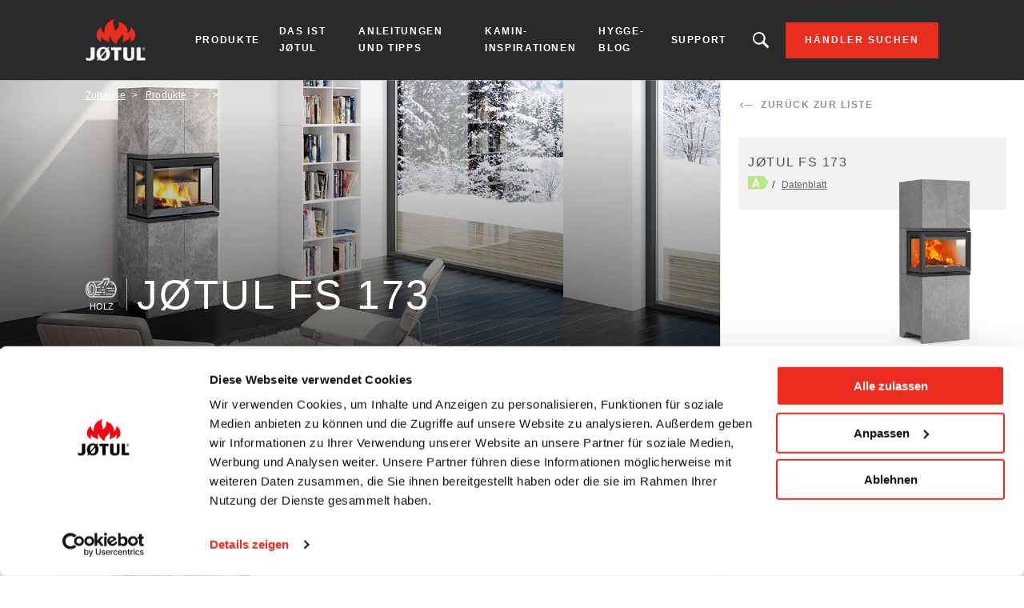

--- FILE ---
content_type: text/html; charset=UTF-8
request_url: https://www.jotul.de/produkte/holz/holzkamine/jotul-fs-173
body_size: 11873
content:
<!DOCTYPE html>
<html lang="de" dir="ltr" prefix="content: http://purl.org/rss/1.0/modules/content/  dc: http://purl.org/dc/terms/  foaf: http://xmlns.com/foaf/0.1/  og: http://ogp.me/ns#  rdfs: http://www.w3.org/2000/01/rdf-schema#  schema: http://schema.org/  sioc: http://rdfs.org/sioc/ns#  sioct: http://rdfs.org/sioc/types#  skos: http://www.w3.org/2004/02/skos/core#  xsd: http://www.w3.org/2001/XMLSchema# ">
  <head>    <script type="text/javascript">
var dataLayer = window.dataLayer = window.dataLayer || [];
dataLayer.push({"language" : "de",
"env" : "PROD",
"pageName" : "Jotul | JØTUL FS 173",
"pageBrand" : "Jotul",
"pageEnv" : "PROD",
"pageLanguage" : "de",
"pageType" : "product",
"productId" : "968",
"productName" : "JØTUL FS 173",
"productType" : "Holzkamine",
"productBrand" : "Jøtul",
"productDesign" : "Modern",
"productFuelType" : "Holz",
"productColour" : "Schwarze Farbe"});
</script><script type="text/javascript">
(function(w,d,s,l,i){
  w[l]=w[l]||[];
  w[l].push({'gtm.start':new Date().getTime(),event:'gtm.js'});
  var f=d.getElementsByTagName(s)[0];
  var j=d.createElement(s);
  var dl=l!='dataLayer'?'&l='+l:'';
  j.src='https://www.googletagmanager.com/gtm.js?id='+i+dl;
  j.type='text/javascript';
  j.async=true;
  f.parentNode.insertBefore(j,f);
})(window,document,'script','dataLayer','GTM-PD5BRPNF');
</script>  
    <meta charset="utf-8" />
<style id="gutenberg-palette">:root .has-primary-colour-color{color:#c61506}:root .has-primary-colour-background-color{background-color:#c61506}:root .has-primary-colour-light-color{color:#fee6e6}:root .has-primary-colour-light-background-color{background-color:#fee6e6}:root .has-secondary-colour-color{color:#333333}:root .has-secondary-colour-background-color{background-color:#333333}:root .has-grey-white-color{color:#fafafa}:root .has-grey-white-background-color{background-color:#fafafa}:root .has-grey-light-color{color:#e6e0e0}:root .has-grey-light-background-color{background-color:#e6e0e0}:root .has-zensoric-grey-dark-color{color:#0c1730}:root .has-zensoric-grey-dark-background-color{background-color:#0c1730}:root .has-zensoric-blue-color{color:#5c8d9e}:root .has-zensoric-blue-background-color{background-color:#5c8d9e}:root .has-zensoric-blue-light-color{color:#9dbfcb}:root .has-zensoric-blue-light-background-color{background-color:#9dbfcb}:root .has-zensoric-brown-color{color:#4c220a}:root .has-zensoric-brown-background-color{background-color:#4c220a}:root .has-zensoric-brown-light-color{color:#cf804e}:root .has-zensoric-brown-light-background-color{background-color:#cf804e}:root .has-zensoric-beig-color{color:#f6d2a9}:root .has-zensoric-beig-background-color{background-color:#f6d2a9}:root .has-zensoric-red-color{color:#72002e}:root .has-zensoric-red-background-color{background-color:#72002e}:root .has-zensoric-yellow-color{color:#fcaf3f}:root .has-zensoric-yellow-background-color{background-color:#fcaf3f}:root .has-zensoric-grey-light-color{color:#e7ecf0}:root .has-zensoric-grey-light-background-color{background-color:#e7ecf0}</style>
<style>/* @see https://github.com/aFarkas/lazysizes#broken-image-symbol */.js img.lazyload:not([src]) { visibility: hidden; }/* @see https://github.com/aFarkas/lazysizes#automatically-setting-the-sizes-attribute */.js img.lazyloaded[data-sizes=auto] { display: block; width: 100%; }</style>
<meta name="description" content="JØTUL FS 173 - Holzkamine. Specksteinkamin mit guter Sicht auf die Flammen" />
<link rel="canonical" href="https://www.jotul.de/produkte/holz/holzkamine/jotul-fs-173" />
<meta property="og:image:url" content="https://www.jotul.de/sites/deutsch/files/products/FS-173-prod-1%20%E2%80%93%20Kopi.png" />
<meta name="Generator" content="Drupal 10 (https://www.drupal.org); Commerce 2" />
<meta name="MobileOptimized" content="width" />
<meta name="HandheldFriendly" content="true" />
<meta name="viewport" content="width=device-width, initial-scale=1.0" />
<link rel="icon" href="/themes/custom/jotul_theme/favicon.ico" type="image/vnd.microsoft.icon" />
<link rel="alternate" hreflang="de" href="https://www.jotul.de/produkte/holz/holzkamine/jotul-fs-173" />

    <title>JØTUL FS 173 | Holzkamine - Modern</title>
    <link rel="stylesheet" media="all" href="/sites/deutsch/files/css/css_uBptYmXPEBgJrZbzEswnsjdi_WWH5JtSowpWSn7PYn8.css?delta=0&amp;language=de&amp;theme=jotul_theme&amp;include=eJxVjOsOgyAMhV8I5JFIhaq4YklbdL791GRL9ufky7klJpY4FaQc0s3-YT-xVDBD8XqApcUlFgxZegMaYIW3W9k6RVuwYpiJRyCvdlLZ5r-obFJ2lNiEc0_26zQm-v7d7C_3pU5PNaxhBEW3Fzw0PDrUa034AUDdRB8" />
<link rel="stylesheet" media="all" href="/sites/deutsch/files/css/css_QYcRUyxWxARt-rS_h3FTP_bHBVVwKYhFHCIdj28X8-g.css?delta=1&amp;language=de&amp;theme=jotul_theme&amp;include=eJxVjOsOgyAMhV8I5JFIhaq4YklbdL791GRL9ufky7klJpY4FaQc0s3-YT-xVDBD8XqApcUlFgxZegMaYIW3W9k6RVuwYpiJRyCvdlLZ5r-obFJ2lNiEc0_26zQm-v7d7C_3pU5PNaxhBEW3Fzw0PDrUa034AUDdRB8" />

    <script src="/core/assets/vendor/modernizr/modernizr.min.js?v=3.11.7"></script>

        
    
    
        
    
  </head>
  <body  class="theme-jotul_theme path-product"><noscript><iframe src="//www.googletagmanager.com/ns.html?id=GTM-PD5BRPNF"
 height="0" width="0" style="display:none;visibility:hidden"></iframe></noscript>
    <div id="body">
                  
        <div class="dialog-off-canvas-main-canvas" data-off-canvas-main-canvas>
    
  <header role="banner" id="header">
  <div class="header-inner">
    
        <div class="skip">
  <ul class="skip-list">
    <li class="skip-item">
      <a class="skip-cta" href="#header-nav">Go to navigation</a>
    </li>
    <li class="skip-item">
      <a class="skip-cta" href="#content">Go to content</a>
    </li>
    <li class="skip-item">
      <a class="skip-cta" href="#header-search">Go to search</a>
    </li>
  </ul>
</div>


<div class="header-main">
  <div id="logo" class="logo">
          <a href="https://www.jotul.de/" class="block-logo">
        <img src="/themes/custom/jotul_theme/logo.svg" alt="Zuhause" typeof="foaf:Image" />

      </a>
      </div>

  <div id="header-nav" class="header-nav" tabindex="-1">
    <button type="button" id="trigger-menu" class="trigger-menu"><strong>Auswahl</strong>
      <span class="trigger-menu-line">
                <i></i>
            </span>
    </button>
    <div class="header-nav-wrapper">
      
<nav role="navigation">
                    <ul class="menu">
                                            <li class="menu-item">
                    <a href="/produkte" data-drupal-link-system-path="node/5">Produkte</a>
                                                            <ul class="menu-level-2">
                                            <li class="menu-item-level-2">
                    <a href="/produkte/holz" data-drupal-link-system-path="catalog/fuel-type/17">Holzöfen</a>
                                                            <ul class="menu-level-3">
                                            <li class="menu-item-level-3">
                    <a href="/produkte/holz/kaminofen" data-drupal-link-system-path="catalog/product-type/22">Kaminöfen</a>
                                    </li>
                                            <li class="menu-item-level-3">
                    <a href="/produkte/holz/einsatze" data-drupal-link-system-path="catalog/product-type/74">Einsätze</a>
                                    </li>
                                            <li class="menu-item-level-3">
                    <a href="/produkte/holz/holzkamine" data-drupal-link-system-path="catalog/product-type/55">Holzkamine</a>
                                    </li>
                                            <li class="menu-item-level-3">
                    <a href="/produkte/holz/gartenkamine" data-drupal-link-system-path="catalog/product-type/135">Gartenkamine</a>
                                    </li>
                    </ul>
    
                                    </li>
                                            <li class="menu-item-level-2">
                    <a href="/produkte/pellet" data-drupal-link-system-path="catalog/fuel-type/146">Pelletöfen</a>
                                                            <ul class="menu-level-3">
                                            <li class="menu-item-level-3">
                    <a href="/produkte/pellet/pelletofen" data-drupal-link-system-path="catalog/product-type/32">Pelletöfen</a>
                                    </li>
                                            <li class="menu-item-level-3">
                    <a href="/produkte/pellet/pelleteinsatze" data-drupal-link-system-path="catalog/product-type/39">Pelleteinsätze</a>
                                    </li>
                                            <li class="menu-item-level-3">
                    <a href="/produkte/pellet/pelletkassetten" data-drupal-link-system-path="catalog/product-type/42">Pelletkassetten</a>
                                    </li>
                    </ul>
    
                                    </li>
                                            <li class="menu-item-level-2">
                    <a href="/zubehoer" data-drupal-link-system-path="node/11">Zubehör</a>
                                    </li>
                    </ul>
    
                                    </li>
                                            <li class="menu-item">
                    <a href="/das-ist-jotul" data-drupal-link-system-path="node/50">Das ist Jøtul</a>
                                                            <ul class="menu-level-2">
                                            <li class="menu-item-level-2">
                    <a href="/im-kampf-gegen-kaelte-seit-1853" data-drupal-link-system-path="node/2">Unsere Geschichte</a>
                                    </li>
                                            <li class="menu-item-level-2">
                    <a href="/das-ist-jotul/nachhaltigkeit" data-drupal-link-system-path="articles/161">Nachhaltigkeit</a>
                                    </li>
                                            <li class="menu-item-level-2">
                    <a href="/das-ist-jotul/norwegische-handwerkskunst-seit-1853" data-drupal-link-system-path="node/59">Norwegische Handwerkskunst</a>
                                    </li>
                                            <li class="menu-item-level-2">
                    <a href="/das-ist-jotul/nachrichten" data-drupal-link-system-path="articles/141">Nachrichten</a>
                                    </li>
                    </ul>
    
                                    </li>
                                            <li class="menu-item">
                    <a href="/anleitungen-und-tipps" data-drupal-link-system-path="node/51">Anleitungen und Tipps</a>
                                                            <ul class="menu-level-2">
                                            <li class="menu-item-level-2">
                    <a href="/anleitungen-und-tipps/tipps-zu-kaminoefen" data-drupal-link-system-path="articles/140">Tipps zu Kaminöfen</a>
                                    </li>
                                            <li class="menu-item-level-2">
                    <a href="/anleitungen-und-tipps/richtig-heizen" data-drupal-link-system-path="articles/170">Richtig heizen</a>
                                    </li>
                                            <li class="menu-item-level-2">
                    <a href="/anleitungen-und-tipps/auswahlhilfe-fuer-kaminoefen" data-drupal-link-system-path="articles/171">Auswahlhilfe für Kaminöfen</a>
                                    </li>
                                            <li class="menu-item-level-2">
                    <a href="/anleitungen-und-tipps/heizen-mit-holz" data-drupal-link-system-path="articles/172">Heizen mit Holz</a>
                                    </li>
                                            <li class="menu-item-level-2">
                    <a href="/welche-art-des-heizens-ist-am-kostenguenstigsten-elektrizitaet-oder-brennholz" data-drupal-link-system-path="node/54">Holzkostenrechner</a>
                                    </li>
                    </ul>
    
                                    </li>
                                            <li class="menu-item">
                    <a href="/kamin-inspirationen" data-drupal-link-system-path="node/52">Kamin-Inspirationen</a>
                                                            <ul class="menu-level-2">
                                            <li class="menu-item-level-2">
                    <a href="/kamin-inspirationen/berichte-von-kunden" data-drupal-link-system-path="articles/173">Berichte von Kunden</a>
                                    </li>
                                            <li class="menu-item-level-2">
                    <a href="/katalog" data-drupal-link-system-path="node/16">Katalog</a>
                                    </li>
                                            <li class="menu-item-level-2">
                    <a href="/kamin-inspirationen/produktvideos" data-drupal-link-system-path="node/53">Produktvideos</a>
                                    </li>
                    </ul>
    
                                    </li>
                                            <li class="menu-item">
                    <a href="/hygge-blog" data-drupal-link-system-path="articles/139">Hygge-Blog</a>
                                    </li>
                                            <li class="menu-item">
                    <a href="/support" data-drupal-link-system-path="node/64">Support</a>
                                                            <ul class="menu-level-2">
                                            <li class="menu-item-level-2">
                    <a href="/registrieren-sie-ihren-ofen-und-erhalten-sie-eine-25-jaehrige-garantie" data-drupal-link-system-path="node/3">25-jährige Garantie</a>
                                    </li>
                                            <li class="menu-item-level-2">
                    <a href="/produktmaengel" data-drupal-link-system-path="node/63">Produktmängel</a>
                                    </li>
                    </ul>
    
                                    </li>
                    </ul>
    
</nav>




    </div>
  </div>
  
  <div id="header-search" class="header-search" tabindex="-1">
    <button type="button" class="header-search-cta-open">Suchen Sie ein Produkt, einen Artikel?</button>
    <button type="button" class="responsive-cta-search">
      <span>Suche</span>
    </button>
    <div class="header-search-content">
      <div class="header-search-content-wrap">
        <button type="button" class="header-search-cta-close btn-close">Close</button>
        <div class="search">
          <div class="form-search">
            <form id="search-form" role="search" action="/search-results" method="get">
              <label class="" for="search-field">Suchen Sie ein Produkt, einen Artikel</label>
              <input type="search" class="input-text" id="search-field" name="search" placeholder="Suche"
                     minlength="2">
            </form>
          </div>
        </div>
      </div>
    </div>
  </div>
</div>

<div class="header-side">
  
      <a class="btn btn-site-1 find-dealer event-header-dealer" href="/finde-einen-handler">Händler suchen</a>
    <a class="event-header-dealer" href="/finde-einen-handler">
      <button type="button" class="responsive-cta-dealer">
        <strong>Händler</strong>
      </button>
    </a>
      </div>



  </div>
  </header>

  <main role="main">
    <div id="content" class="content">

      <div class="layout">
        <div class="layout-content">
              <div id="block-jotul-theme-breadcrumbs" class="block">
  
    
        <nav role="navigation" aria-labelledby="system-breadcrumb">
    <h3 id="system-breadcrumb" class="visually-hidden">Breadcrumb</h3>
    <ol>
              <li>
                      <a href="/">Zuhause</a>
                  </li>
              <li>
                      <a href="/produkte">Produkte</a>
                  </li>
              <li>
                      <a href="/produkte/holz"></a>
                  </li>
              <li>
                      <a href="/produkte/holz/holzkamine"></a>
                  </li>
          </ol>
  </nav>

  </div>


              <div data-drupal-messages-fallback class="hidden"></div>
<div id="block-jotul-theme-content" class="block">
  
    
      <div  class="has-product-sidebar has-technology-type product-single layout">
  <div class="product-single-top layout-content">
    <div class="product-single-intro">
      <div class="product-single-media bg-parallax">
        
    
        <picture>
                  <source media="all and (min-width: 1921px)" type="image/jpeg" width="1300" height="485" data-srcset="/sites/deutsch/files/2019-12/FS-173-1300x485.jpg 1x"/>
              <source media="all and (min-width: 1201px) and (max-width: 1920px)" type="image/jpeg" width="1300" height="485" data-srcset="/sites/deutsch/files/styles/desktop_product_header/public/2019-12/FS-173-1300x485.jpg?itok=jhMrNx40 1x"/>
              <source media="all and (min-width: 609px) and (max-width: 1200px)" type="image/jpeg" width="770" height="380" data-srcset="/sites/deutsch/files/styles/tablet_product_header/public/2019-12/FS-173-1300x485.jpg?itok=jRe-c8pS 1x"/>
              <source media="all and (max-width: 608px)" type="image/jpeg" width="380" height="200" data-srcset="/sites/deutsch/files/styles/mobile_product_header/public/2019-12/FS-173-1300x485.jpg?itok=F_rWP95i 1x"/>
                  <img loading="eager" alt="Jøtul FS 173, Photo" class="lazyload" data-src="/sites/deutsch/files/styles/desktop_product_header/public/2019-12/FS-173-1300x485.jpg?itok=jhMrNx40" typeof="foaf:Image" />

  </picture>





      </div>
      <div class="product-single-content">
        
    
<div class="product-single-icon">
    
    
      <img loading="lazy" alt="Wood Icon" class="lazyload" data-src="/sites/deutsch/files/2019-11/wood.svg" typeof="foaf:Image" />





    <span>
    Holz
</span>
</div>

        <h1 class="product-single-title">
            <span>
    JØTUL FS 173
</span>
                    </h1>
      </div>
    </div>
      <div class="product-single-main">
                    
                                                            <div class="product-single-section scroll-nav-elem" id="index-1">
                            <div class="product-single-desc">
                                <div class="product-single-desc-side">
                                    <div class="product-single-desc-media">
                                        
    
        <picture>
                  <source media="all and (min-width: 1921px)" type="image/png" width="1000" height="1700" data-srcset="/sites/deutsch/files/products/FS-173-prod-1%20%E2%80%93%20Kopi.png 1x"/>
              <source media="all and (min-width: 1201px) and (max-width: 1920px)" type="image/png" width="430" height="731" data-srcset="/sites/deutsch/files/styles/desktop_product_image/public/products/FS-173-prod-1%20%E2%80%93%20Kopi.png?itok=9VV2-79Q 1x"/>
              <source media="all and (min-width: 609px) and (max-width: 1200px)" type="image/png" width="210" height="357" data-srcset="/sites/deutsch/files/styles/tablet_product_image/public/products/FS-173-prod-1%20%E2%80%93%20Kopi.png?itok=faC8hrbR 1x"/>
              <source media="all and (max-width: 608px)" type="image/png" width="295" height="502" data-srcset="/sites/deutsch/files/styles/mobile_product_image/public/products/FS-173-prod-1%20%E2%80%93%20Kopi.png?itok=S2X8qzvz 1x"/>
                  <img loading="eager" class="lazyload" data-src="/sites/deutsch/files/styles/desktop_product_image/public/products/FS-173-prod-1%20%E2%80%93%20Kopi.png?itok=9VV2-79Q" typeof="foaf:Image" />

  </picture>





                                    </div>
                                    <div class="product-single-desc-cta">
                                                                                                                        <div class="product-single-desc-block">
                                            <button type='button' class="product-single-desc-trigger gallery">Galerie anzeigen</button>
                                            <div class="product-single-desc-block-content">
                                                <div class="product-single-desc-block-content-wrapper">
                                                    <button class="product-single-desc-block-close btn-close">Close</button>
                                                    <ul class="product-single-desc-gallery-content-list">
                                                    </ul>
                                                </div>
                                            </div>
                                        </div>
                                    </div>
                                </div>
                                <div class="product-single-desc-main">
                                    <h2 class="product-single-desc-title">
      <p>Specksteinkamin mit guter Sicht auf die Flammen</p>



</h2>
                                    <div class="discount-product">
                                                                            </div>
                                    <div class="product-single-desc-content">
                                                                                    <p class="product-single-desc-subtitle"><span>Beschreibung</span></p>
                                                                                            <div class="js-ellipsis has-ellipsis">
                                                    <p>
    Freistehender und stilvoller Kamin mit Speckstein. Dieser Kamin wurde in Zusammenarbeit mit dem Designer Bård Eker entworfen und hat drei Glasscheiben für eine gute Sicht auf die Flammen sowohl vorne als auch an den Seiten. Der Kamin verfügt über eine Luftspülung und eine Beschichtung auf dem Glas, die bei optimaler Verbrennung für saubereres Glas sorgt. Die Tür hat ein praktisches Schnappschloss und einen Holzfang in der Brennkammer, was das Heizen im Kamin sicher macht. Speckstein ist ein natürliches Material, das Wärme längere Zeit speichern kann. Über ein benutzerfreundliches Ventil auf der Oberseite des Kamins kann gewählt werden, ob die Wärme als Konvektionswärme an den Raum abgegeben oder im Speckstein gespeichert werden soll. Mit Zusatzausstattung ist es möglich, die Tür auf Rechtsanschlag umzurüsten.
</p>
                                                </div>
                                                <button type="button" class="read-more">Weiterlesen</button>
                                                                                                                            
      <ul><li>Wärmespeichernder Speckstein</li>
<li>Schnappschloss in der Tür für sicheres Heizen/li&gt;
</li><li>Beschichtung sorgt für saubereres Glas</li></ul>




                                                                                    <div class="product-single-size">
                                                <p class="product-single-size-title">Größe</p>
                                                <div class="product-single-size-info">
                                                    
    <p><span>Höhe: </span>1.698 mm</p><p><span>Weite: </span>574 mm</p><p><span>Tiefe: </span>530 mm</p>

                                                </div>
                                            </div>
                                                                            </div>
                                    
                                    
                                                                            <div class="product-single-variations-content">
                                            <p class="product-single-desc-subtitle"><span>Farben</span></p>
                                            <div class="product-single-variations-info">
                                                
    <div class="product-variation" 
    data-main-image="https://www.jotul.de/sites/deutsch/files/styles/desktop_product_image/public/products/FS-173-prod-1.png?itok=Wawg6rmo" 
    data-sidebar-image="https://www.jotul.de/sites/deutsch/files/styles/desktop_product_sidebar/public/products/FS-173-prod-1.png?itok=ixfEWMGV" 
                    >
    
    
    
    
<div   class="color_field__swatch color_field__swatch--circle" style="background-color: rgb(0,0,0); width: 30px; height: 30px;"></div>



<span class="product-variation-title">
    Schwarze Farbe
<span> (Ausgewählt)</span></span>


</div>


                                            </div>
                                        </div>
                                    
                                    <div class="product-single-labels-content">
                                        
    

        <div class="product-single-label">
        <div class="product-single-label-image">
    
        <picture>
                  <source media="all and (min-width: 1921px)" type="image/png" width="50" height="50" data-srcset="/sites/deutsch/files/2020-01/clean-burn_1.png 1x"/>
              <source media="all and (min-width: 1201px) and (max-width: 1920px)" type="image/png" width="50" height="50" data-srcset="/sites/deutsch/files/styles/desktop_product_label_icon/public/2020-01/clean-burn_1.png?itok=DPooHE_l 1x"/>
              <source media="all and (min-width: 609px) and (max-width: 1200px)" type="image/png" width="25" height="25" data-srcset="/sites/deutsch/files/styles/tablet_product_label_icon/public/2020-01/clean-burn_1.png?itok=GYxABFWm 1x"/>
              <source media="all and (max-width: 608px)" type="image/png" width="35" height="35" data-srcset="/sites/deutsch/files/styles/mobile_product_label_icon/public/2020-01/clean-burn_1.png?itok=IEnLSpAk 1x"/>
                  <img loading="eager" alt="Clean burn" class="lazyload" data-src="/sites/deutsch/files/styles/desktop_product_label_icon/public/2020-01/clean-burn_1.png?itok=DPooHE_l" typeof="foaf:Image" />

  </picture>




</div>
        <span class="product-single-label-title">
    Sauber verbrennen
</span>
    </div>


        <div class="product-single-label">
        <div class="product-single-label-image">
    
        <picture>
                  <source media="all and (min-width: 1921px)" type="image/png" width="50" height="50" data-srcset="/sites/deutsch/files/2020-01/closed-combustion.png 1x"/>
              <source media="all and (min-width: 1201px) and (max-width: 1920px)" type="image/png" width="50" height="50" data-srcset="/sites/deutsch/files/styles/desktop_product_label_icon/public/2020-01/closed-combustion.png?itok=jA_L3Kfx 1x"/>
              <source media="all and (min-width: 609px) and (max-width: 1200px)" type="image/png" width="25" height="25" data-srcset="/sites/deutsch/files/styles/tablet_product_label_icon/public/2020-01/closed-combustion.png?itok=zU9DrDAh 1x"/>
              <source media="all and (max-width: 608px)" type="image/png" width="35" height="35" data-srcset="/sites/deutsch/files/styles/mobile_product_label_icon/public/2020-01/closed-combustion.png?itok=gc5d4zWy 1x"/>
                  <img loading="eager" alt="Closed combustion" class="lazyload" data-src="/sites/deutsch/files/styles/desktop_product_label_icon/public/2020-01/closed-combustion.png?itok=jA_L3Kfx" typeof="foaf:Image" />

  </picture>




</div>
        <span class="product-single-label-title">
    Geschlossene Verbrennung
</span>
    </div>


    

        <div class="product-single-label">
        <div class="product-single-label-image">
    
        <picture>
                  <source media="all and (min-width: 1921px)" type="image/png" width="47" height="47" data-srcset="/sites/deutsch/files/2020-01/icon_less_wood.png 1x"/>
              <source media="all and (min-width: 1201px) and (max-width: 1920px)" type="image/png" width="47" height="47" data-srcset="/sites/deutsch/files/styles/desktop_product_label_icon/public/2020-01/icon_less_wood.png?itok=e_DwVbUL 1x"/>
              <source media="all and (min-width: 609px) and (max-width: 1200px)" type="image/png" width="25" height="25" data-srcset="/sites/deutsch/files/styles/tablet_product_label_icon/public/2020-01/icon_less_wood.png?itok=qDkRJT_S 1x"/>
              <source media="all and (max-width: 608px)" type="image/png" width="35" height="35" data-srcset="/sites/deutsch/files/styles/mobile_product_label_icon/public/2020-01/icon_less_wood.png?itok=Jhe34jiE 1x"/>
                  <img loading="eager" alt="Less wood" class="lazyload" data-src="/sites/deutsch/files/styles/desktop_product_label_icon/public/2020-01/icon_less_wood.png?itok=e_DwVbUL" typeof="foaf:Image" />

  </picture>




</div>
        <span class="product-single-label-title">
    40% weniger Holz
</span>
    </div>



                                        
                                    </div>
                                </div>
                            </div>
                        </div>
                    
                            
                                                            <div class="product-single-section scroll-nav-elem" id="index-2">
                            <div class="product-single-spec">
                                <div class="product-single-spec-top">
                                    <ul class="product-single-spec-list">
                                                                                <li class="product-single-spec-item is-active">
                                            <a class="product-single-spec-cta"
                                               href="#spec">Technische Daten</a>
                                        </li>
                                        <li class="product-single-spec-item">
                                            <a class="product-single-spec-cta" href="#doc">Dokumente</a>
                                        </li>
                                    </ul>
                                </div>
                                <div class="product-single-spec-main">
                                    <div id="spec" class="product-single-spec-main-block is-active">
                                        <div class="product-single-spec-main-block-top">
                                            <button type='button' class="product-single-spec-main-block-title-resp">Technische Daten</button>
                                        </div>
                                        <div class="product-single-spec-main-block-side">
                                            <ul class="product-single-spec-block-list">
                                                                                                    <p class="product-single-spec-block-title">Spezifikationen</p>
                                                                                                                                                    <li class="product-single-spec-block-item">
                                                        <p>Höhe
                                                            <span>1698 mm</span></p>
                                                    </li>
                                                    <li class="product-single-spec-block-item">
                                                        <p>Weite
                                                            <span>574 mm</span></p>
                                                    </li>
                                                    <li class="product-single-spec-block-item">
                                                        <p>Tiefe
                                                            <span>530 mm</span></p>
                                                    </li>
                                                                                                                                                    <li class="product-single-spec-block-item">
                                                        <p>Gewicht
                                                            <span>
    420 kg
</span></p>
                                                    </li>
                                                                                                                                                    <li class="product-single-spec-block-item">
                                                        <p>Scheitlänge <span>
    bis zu 50 cm
</span>
                                                        </p>
                                                    </li>
                                                                                                                                                                                                    <li class="product-single-spec-block-item">
                                                        <p>Durchmesser Rauchabgang
                                                            <span>
    Ø 150 mm
</span></p>
                                                    </li>
                                                                                                                                                                                                    <li class="product-single-spec-block-item">
                                                        <p>Rauchabzugsoptionen
                                                            <span>
                    Oben /
                    Hinten 
</span></p>
                                                    </li>
                                                                                                                                                                                                                                                                                                                                                                                                                                                                                                                                            </ul>
                                            <ul class="product-single-spec-block-list">
                                                                                                                                                    <li class="product-single-spec-block-item">
                                                        <p>Nennwärmeleistung
                                                            <span>
    7.5 kW
</span></p>
                                                    </li>
                                                
                                                                                                                                                    <li class="product-single-spec-block-item">
                                                        <p>Wirkungsgrad<span>
                                                            
    77 %
<br />                                                                                                                                                                                                                                                </span></p>
                                                    </li>
                                                                                                                                                                                                    <li class="product-single-spec-block-item">
                                                        <p>Heizleistung
                                                            <span>
    bis zu  143 m²
</span></p>
                                                    </li>
                                                                                                                                                                                                                                                    <li class="product-single-spec-block-item">
                                                        <p>CO Emission
                                                            <span>
    0.08 %
</span>
                                                        </p>
                                                    </li>
                                                                                                                                                    <li class="product-single-spec-block-item">
                                                        <p>Staubpartikeln
                                                            <span>
    13 mg/Nm³
</span>
                                                        </p>
                                                    </li>
                                                                                                                                                    <li class="product-single-spec-block-item">
                                                        <p>NOx Emission
                                                            <span>
    49 mg/Nm³
</span>
                                                        </p>
                                                    </li>
                                                                                                                                                    <li class="product-single-spec-block-item">
                                                        <p>OGC Emission
                                                            <span>
    72 mg/Nm³
</span>
                                                        </p>
                                                    </li>
                                                                                                                                                                                                                                                                                                                                            </ul>
                                            <ul class="product-single-spec-block-list">
                                                                                                                                                    <li class="product-single-spec-block-item">
                                                        <p>Geschlossene Verbrennung
                                                            <span>
                                                               Ja
                                                            </span>
                                                        </p>
                                                    </li>
                                                                                                                                                    <li class="product-single-spec-block-item">
                                                        <p>Saubere Verbrennung
                                                            <span>
                                                               Ja
                                                            </span>
                                                        </p>
                                                    </li>
                                                                                                                                                    <li class="product-single-spec-block-item">
                                                        <p>Außenluftansaugung
                                                            <span>
                                                                Ja
                                                            </span>
                                                        </p>
                                                    </li>
                                                                                                                                                                                                                                            </ul>
                                        </div>
                                    </div>

                                    <div id="doc" class="product-single-spec-main-block">
                                        <div class="product-single-spec-main-block-top">
                                            <button type='button' class="product-single-spec-main-block-title-resp">Dokumente</button>
                                        </div>
                                        <div class="product-single-spec-main-block-side">
                                            
    <div>
    
    
    
    
    <span class="file file--mime-application-pdf file--application-pdf"><a href="https://www.jotul.de/sites/deutsch/files/products/Manual_FS173_EN16510_P00_NO_UK_SE_FR_DE_PL.pdf" type="application/pdf; length=6769790" target="_blank">NEU - Montage- und Gebrauchsanleitung</a></span>
  <span class="file-size">(6.46 MB)</span>


</div>

    <div>
    
    
    
    
    <span class="file file--mime-application-pdf file--application-pdf"><a href="https://www.jotul.de/sites/deutsch/files/products/Manual_FS173_10048557_P08.pdf" type="application/pdf; length=4775508" target="_blank">Montageanleitung</a></span>
  <span class="file-size">(4.55 MB)</span>


</div>

    <div>
    
    
    
    
    <span class="file file--mime-application-pdf file--application-pdf"><a href="https://www.jotul.de/sites/deutsch/files/products/DOP_FS%20173_P00_EN16510_DE.pdf" type="application/pdf; length=789130" target="_blank">NEU - Leistungserklärung</a></span>
  <span class="file-size">(770.63 KB)</span>


</div>

    <div>
    
    
    
    
    <span class="file file--mime-application-pdf file--application-pdf"><a href="https://www.jotul.de/sites/deutsch/files/products/DoP_FS%20173_DE.pdf" type="application/pdf; length=202575" target="_blank">Leistungserklärung</a></span>
  <span class="file-size">(197.83 KB)</span>


</div>

    <div>
    
    
    
    
    <span class="file file--mime-application-pdf file--application-pdf"><a href="https://www.jotul.de/sites/deutsch/files/products/Inst_measure_FS_173_900155_P00_DE_041213.pdf" type="application/pdf; length=337495" target="_blank">Aufstellbedingungen</a></span>
  <span class="file-size">(329.58 KB)</span>


</div>

    <div>
    
    
    
    
    <span class="file file--mime-application-pdf file--application-pdf"><a href="https://www.jotul.de/sites/deutsch/files/products/EXPL.%20VIEW.%20SPAREPARTS_FS%20173.2_P0.pdf" type="application/pdf; length=1107435" target="_blank">Explosionsansicht und Ersatzteilliste</a></span>
  <span class="file-size">(1.06 MB)</span>


</div>

    <div>
    
    
    
    
    <span class="file file--mime-application-pdf file--application-pdf"><a href="https://www.jotul.de/sites/deutsch/files/products/DOC_FS%20173_EN16510.pdf" type="application/pdf; length=160031" target="_blank">Konformitätserklärung</a></span>
  <span class="file-size">(156.28 KB)</span>


</div>

    <div>
    
    
    
    
    <span class="file file--mime-application-pdf file--application-pdf"><a href="https://www.jotul.de/sites/deutsch/files/products/ECO%20TABLE_FS%20173_EN16510.pdf" type="application/pdf; length=145199" target="_blank">Umweltzertifizierung</a></span>
  <span class="file-size">(141.8 KB)</span>


</div>

    <div>
    
    
    
    
    <span class="file file--mime-application-pdf file--application-pdf"><a href="https://www.jotul.de/sites/deutsch/files/products/DATASHEET_ENERGY_LABEL_FS_173_10068279-P00_EN16510.pdf" type="application/pdf; length=209323" target="_blank">Ecolabel Datenblatt</a></span>
  <span class="file-size">(204.42 KB)</span>


</div>

    <div>
    
    
    
    
    <span class="file file--mime-application-pdf file--application-pdf"><a href="https://www.jotul.de/sites/deutsch/files/products/ENERGY%20LABEL_FS%20173_10068281-P00_EN16510.pdf" type="application/pdf; length=536082" target="_blank">Ecolabel</a></span>
  <span class="file-size">(523.52 KB)</span>


</div>

    <div>
    
    
    
    
    <span class="file file--mime-application-pdf file--application-pdf"><a href="https://www.jotul.de/sites/deutsch/files/products/Manual_FS173_10048557_P07.pdf" type="application/pdf; length=4780478" target="_blank">Montageanleitung</a></span>
  <span class="file-size">(4.56 MB)</span>


</div>

    <div>
    
    
    
    
    <span class="file file--mime-application-pdf file--application-pdf"><a href="https://www.jotul.de/sites/deutsch/files/products/Exploded_view_FS%20173_2_900180_P01_240815.pdf" type="application/pdf; length=1029423" target="_blank">Explosionsansicht</a></span>
  <span class="file-size">(1005.3 KB)</span>


</div>


                                        </div>
                                    </div>
                                </div>
                            </div>
                        </div>
                    
                            
                                                                
                                    <div class="product-single-section scroll-nav-elem" id="index-4">
                                                  
    <div class="brand-story">
    <div class="brand-story-wrapper">
        <div class="brand-story-background">
            
    
        <picture>
                  <source media="all and (min-width: 1921px)" type="image/jpeg" width="1500" height="997" data-srcset="/sites/deutsch/files/2019-11/bghistory.jpg 1x"/>
              <source media="all and (min-width: 1201px) and (max-width: 1920px)" type="image/jpeg" width="1300" height="900" data-srcset="/sites/deutsch/files/styles/desktop_product_history_background/public/2019-11/bghistory.jpg?itok=dQTrcUE6 1x"/>
              <source media="all and (min-width: 609px) and (max-width: 1200px)" type="image/jpeg" width="770" height="1090" data-srcset="/sites/deutsch/files/styles/tablet_product_history_background/public/2019-11/bghistory.jpg?itok=lCNkmIw3 1x"/>
              <source media="all and (max-width: 608px)" type="image/jpeg" width="380" height="1570" data-srcset="/sites/deutsch/files/styles/mobile_product_history_background/public/2019-11/bghistory.jpg?itok=_ytQWA1P 1x"/>
                  <img loading="eager" alt="Norwegian nature. Photo." class="lazyload" data-src="/sites/deutsch/files/styles/desktop_product_history_background/public/2019-11/bghistory.jpg?itok=dQTrcUE6" typeof="foaf:Image" />

  </picture>





        </div>
        <p class="brand-story-title">Geschichte & Handwerkskunst</p>
        <div class="brand-story-inner">
            <div id="brand-story-block-left" class="brand-story-block">
                <div class="brand-story-block-content">
                    <p class="brand-story-block-subtitle">
    Wärme aus
</p>
                    <p class="brand-story-block-title main-title-1">
    Norwegen
</p>
                    <div class="editor-wysiwyg">
                        <p>
    Unsere Leidenschaft für das Heizen und unsere langjährige Erfahrung in der Beherrschung des skandinavischen Klimas haben uns gelehrt, dass Wärme mehr ist, als mit einem Thermometer gemessen werden kann.
</p>
                        <div class="story-block-cta btn-line">
                            <a href="/im-kampf-gegen-kaelte-seit-1853">Erfahren Sie mehr</a>
                        </div>
                    </div>
                </div>
                <div class="brand-story-block-media">
                    
    
        <picture>
                  <source media="all and (min-width: 1921px)" type="image/jpeg" width="380" height="405" data-srcset="/sites/deutsch/files/2019-11/history1.jpg 1x"/>
              <source media="all and (min-width: 1201px) and (max-width: 1920px)" type="image/jpeg" width="380" height="405" data-srcset="/sites/deutsch/files/styles/desktop_product_history_pictures/public/2019-11/history1.jpg?itok=JB-nxthw 1x"/>
              <source media="all and (min-width: 609px) and (max-width: 1200px)" type="image/jpeg" width="260" height="275" data-srcset="/sites/deutsch/files/styles/tablet_product_history_pictures/public/2019-11/history1.jpg?itok=GLujFQ0H 1x"/>
              <source media="all and (max-width: 608px)" type="image/jpeg" width="285" height="305" data-srcset="/sites/deutsch/files/styles/mobile_product_history_pictures/public/2019-11/history1.jpg?itok=DuYizodL 1x"/>
                  <img loading="eager" alt="Jøtul history. Photo." class="lazyload" data-src="/sites/deutsch/files/styles/desktop_product_history_pictures/public/2019-11/history1.jpg?itok=JB-nxthw" typeof="foaf:Image" />

  </picture>





                </div>
            </div>
            <div id="brand-story-block-right" class="brand-story-block">
                <div class="brand-story-block-media">
                    
    
        <picture>
                  <source media="all and (min-width: 1921px)" type="image/jpeg" width="380" height="405" data-srcset="/sites/deutsch/files/2019-11/history2.jpg 1x"/>
              <source media="all and (min-width: 1201px) and (max-width: 1920px)" type="image/jpeg" width="380" height="405" data-srcset="/sites/deutsch/files/styles/desktop_product_history_pictures/public/2019-11/history2.jpg?itok=ZeZoAhC9 1x"/>
              <source media="all and (min-width: 609px) and (max-width: 1200px)" type="image/jpeg" width="260" height="275" data-srcset="/sites/deutsch/files/styles/tablet_product_history_pictures/public/2019-11/history2.jpg?itok=SgbuGD63 1x"/>
              <source media="all and (max-width: 608px)" type="image/jpeg" width="285" height="305" data-srcset="/sites/deutsch/files/styles/mobile_product_history_pictures/public/2019-11/history2.jpg?itok=MoEIASAR 1x"/>
                  <img loading="eager" alt="Jøtul castiron. Photo." class="lazyload" data-src="/sites/deutsch/files/styles/desktop_product_history_pictures/public/2019-11/history2.jpg?itok=ZeZoAhC9" typeof="foaf:Image" />

  </picture>





                </div>
                <div class="brand-story-block-content">
                    <p class="brand-story-block-subtitle">
    Qualität
</p>
                    <p class="brand-story-block-title main-title-1">
    Die besteht
</p>
                    <div class="editor-wysiwyg">
                        <p>
    Wir möchten unseren Kunden die absolut besten Öfen, Herde und Kamine anbieten. Daher werden alle unsere Produkte in Norwegen mit den besten verfügbaren Materialien gegossen.
</p>
                        <div class="story-block-cta btn-line">
                            <a href="/im-kampf-gegen-kaelte-seit-1853">Erfahren Sie mehr</a>
                        </div>
                    </div>
                </div>
            </div>
        </div>
    </div>
</div>

                                            </div> 
                                                
                                                            <div class="product-single-section scroll-nav-elem" id="index-5">
                            <div class="instagram-product">
                                <h3 class="main-title-7">Ihre Geschichten</h3>
                                <p class="instagram-product-subtitle">Instagram #Jotul</p>
                                <div class="views-element-container"><div class="js-view-dom-id-c7664de01d97c39928d726015c5b0b2b98b7cbaf18000fd0433db0237ecef594">
  
  
  

  
  
  

  <div class="instagram-product-wrapper slider-product">
  
  <ul class="instagram-product-list">

          <li class="instagram-product-item">
        <picture>
                  <source srcset="/sites/deutsch/files/116282415_2024537987677503_7776151859534147410_n.jpg 1x" media="all and (min-width: 1921px)" type="image/jpeg" width="1080" height="948"/>
              <source srcset="/sites/deutsch/files/styles/desktop_instagram_teaser/public/116282415_2024537987677503_7776151859534147410_n.jpg?itok=REBFa-eY 1x" media="all and (min-width: 1201px) and (max-width: 1920px)" type="image/jpeg" width="270" height="270"/>
              <source srcset="/sites/deutsch/files/styles/tablet_instagram_teaser/public/116282415_2024537987677503_7776151859534147410_n.jpg?itok=pcPbMWLv 1x" media="all and (min-width: 609px) and (max-width: 1200px)" type="image/jpeg" width="320" height="320"/>
              <source srcset="/sites/deutsch/files/styles/mobile_instagram_teaser/public/116282415_2024537987677503_7776151859534147410_n.jpg?itok=0SZx5d86 1x" media="all and (max-width: 608px)" type="image/jpeg" width="255" height="255"/>
                  <img loading="eager" src="/sites/deutsch/files/styles/desktop_instagram_teaser/public/116282415_2024537987677503_7776151859534147410_n.jpg?itok=REBFa-eY" typeof="foaf:Image" />

  </picture>



<p>
            <a target="_blank" href="https://www.instagram.com/p/CDOtRByn6hA/">
                
    @majarebeckalarsson

            </a>
    </p>
</li>
          <li class="instagram-product-item">
        <picture>
                  <source srcset="/sites/deutsch/files/107236303_159889799047919_14974962244857534_n.jpg 1x" media="all and (min-width: 1921px)" type="image/jpeg" width="1080" height="1080"/>
              <source srcset="/sites/deutsch/files/styles/desktop_instagram_teaser/public/107236303_159889799047919_14974962244857534_n.jpg?itok=WRLRbDWl 1x" media="all and (min-width: 1201px) and (max-width: 1920px)" type="image/jpeg" width="270" height="270"/>
              <source srcset="/sites/deutsch/files/styles/tablet_instagram_teaser/public/107236303_159889799047919_14974962244857534_n.jpg?itok=DbOreiY4 1x" media="all and (min-width: 609px) and (max-width: 1200px)" type="image/jpeg" width="320" height="320"/>
              <source srcset="/sites/deutsch/files/styles/mobile_instagram_teaser/public/107236303_159889799047919_14974962244857534_n.jpg?itok=OkZvASB- 1x" media="all and (max-width: 608px)" type="image/jpeg" width="255" height="255"/>
                  <img loading="eager" src="/sites/deutsch/files/styles/desktop_instagram_teaser/public/107236303_159889799047919_14974962244857534_n.jpg?itok=WRLRbDWl" typeof="foaf:Image" />

  </picture>



<p>
            <a target="_blank" href="https://www.instagram.com/p/CCh8rWNnUku/">
                
    @east_coast_living

            </a>
    </p>
</li>
          <li class="instagram-product-item">
        <picture>
                  <source srcset="/sites/deutsch/files/100921186_569200293993651_7773962272883440515_n.jpg 1x" media="all and (min-width: 1921px)" type="image/jpeg" width="1080" height="1080"/>
              <source srcset="/sites/deutsch/files/styles/desktop_instagram_teaser/public/100921186_569200293993651_7773962272883440515_n.jpg?itok=gSWapj17 1x" media="all and (min-width: 1201px) and (max-width: 1920px)" type="image/jpeg" width="270" height="270"/>
              <source srcset="/sites/deutsch/files/styles/tablet_instagram_teaser/public/100921186_569200293993651_7773962272883440515_n.jpg?itok=fKRWf8RO 1x" media="all and (min-width: 609px) and (max-width: 1200px)" type="image/jpeg" width="320" height="320"/>
              <source srcset="/sites/deutsch/files/styles/mobile_instagram_teaser/public/100921186_569200293993651_7773962272883440515_n.jpg?itok=Wm3kbDDM 1x" media="all and (max-width: 608px)" type="image/jpeg" width="255" height="255"/>
                  <img loading="eager" src="/sites/deutsch/files/styles/desktop_instagram_teaser/public/100921186_569200293993651_7773962272883440515_n.jpg?itok=gSWapj17" typeof="foaf:Image" />

  </picture>



<p>
            <a target="_blank" href="https://www.instagram.com/p/CAsSd97JxCe/">
                
    @living_lakeside_

            </a>
    </p>
</li>
          <li class="instagram-product-item">
        <picture>
                  <source srcset="/sites/deutsch/files/109031895_1132714900437528_8190138890788918624_n.jpg 1x" media="all and (min-width: 1921px)" type="image/jpeg" width="1017" height="1271"/>
              <source srcset="/sites/deutsch/files/styles/desktop_instagram_teaser/public/109031895_1132714900437528_8190138890788918624_n.jpg?itok=wiVwY4gY 1x" media="all and (min-width: 1201px) and (max-width: 1920px)" type="image/jpeg" width="270" height="270"/>
              <source srcset="/sites/deutsch/files/styles/tablet_instagram_teaser/public/109031895_1132714900437528_8190138890788918624_n.jpg?itok=lBX1JSck 1x" media="all and (min-width: 609px) and (max-width: 1200px)" type="image/jpeg" width="320" height="320"/>
              <source srcset="/sites/deutsch/files/styles/mobile_instagram_teaser/public/109031895_1132714900437528_8190138890788918624_n.jpg?itok=3Ih2B6-5 1x" media="all and (max-width: 608px)" type="image/jpeg" width="255" height="255"/>
                  <img loading="eager" src="/sites/deutsch/files/styles/desktop_instagram_teaser/public/109031895_1132714900437528_8190138890788918624_n.jpg?itok=wiVwY4gY" typeof="foaf:Image" />

  </picture>



<p>
            <a target="_blank" href="https://www.instagram.com/p/CCq3fOiArZ5/">
                
    @anuemili_

            </a>
    </p>
</li>
    
  </ul>

</div>

    

  
  

  
  
</div>
</div>

                                <div class="instagram-product-cta">
                                    <div class="btn-line btn-site-1">
                                        <a href="https://www.instagram.com/jotulstoves/" target="_blank">Folgen Sie uns</a>
                                    </div>
                                </div>
                            </div>
                        </div>
                                                                    
                                                            <div class="product-single-section scroll-nav-elem" id="index-6">
                            <div class="related-product">
                                <div class="related-product-wrapper slider-product">
                                    <h3 class="main-title-7">Ähnliche Produkte</h3>
                                    <ul class="related-product-list">
                                        
    <li class="slider-products-item">
    <div class="product">
        <div data-href="/produkte/holz/holzkamine/jotul-fs-175" class="product-cta">
            <div class="product-media">
                
                
    
        <picture>
                  <source media="all and (min-width: 1921px)" type="image/png" width="1000" height="1700" data-srcset="/sites/deutsch/files/products/FS-175-prod-1-Main.png 1x"/>
              <source media="all and (min-width: 1201px) and (max-width: 1920px)" type="image/png" width="206" height="350" data-srcset="/sites/deutsch/files/styles/desktop_product_teaser/public/products/FS-175-prod-1-Main.png?itok=bpSmOoz8 1x"/>
              <source media="all and (min-width: 609px) and (max-width: 1200px)" type="image/png" width="206" height="350" data-srcset="/sites/deutsch/files/styles/tablet_product_teaser/public/products/FS-175-prod-1-Main.png?itok=ZIa7Ytcj 1x"/>
              <source media="all and (max-width: 608px)" type="image/png" width="115" height="195" data-srcset="/sites/deutsch/files/styles/mobile_product_teaser/public/products/FS-175-prod-1-Main.png?itok=hPyYl1i- 1x"/>
                  <img loading="eager" class="lazyload" data-src="/sites/deutsch/files/styles/desktop_product_teaser/public/products/FS-175-prod-1-Main.png?itok=bpSmOoz8" typeof="foaf:Image" />

  </picture>





                                 
            </div>
            <div class="product-content">
                <div class="product-content-wrapper">
                    <p class="product-subtitle"><span></span></p>
                    <p class="product-title">
    JØTUL FS 175
</p>
                </div>
                <div class="product-desc">
                                        <div class="editor-wysiwyg">
                        
      <p>Specksteinkamin mit guten Heizeigenschaften</p>




                    </div>
                    <p class="btn-lines"><span>Lesen Sie mehr</span></p>
                </div>
            </div>
        </div>
    </div>
</li>

    <li class="slider-products-item">
    <div class="product">
        <div data-href="/produkte/holz/holzkamine/jotul-fs-162-advance" class="product-cta">
            <div class="product-media">
                
                
    
        <picture>
                  <source media="all and (min-width: 1921px)" type="image/png" width="1000" height="1700" data-srcset="/sites/deutsch/files/products/FS-162-Advance-prod-1-Main.png 1x"/>
              <source media="all and (min-width: 1201px) and (max-width: 1920px)" type="image/png" width="206" height="350" data-srcset="/sites/deutsch/files/styles/desktop_product_teaser/public/products/FS-162-Advance-prod-1-Main.png?itok=sttp5hhg 1x"/>
              <source media="all and (min-width: 609px) and (max-width: 1200px)" type="image/png" width="206" height="350" data-srcset="/sites/deutsch/files/styles/tablet_product_teaser/public/products/FS-162-Advance-prod-1-Main.png?itok=r2Fw36HJ 1x"/>
              <source media="all and (max-width: 608px)" type="image/png" width="115" height="195" data-srcset="/sites/deutsch/files/styles/mobile_product_teaser/public/products/FS-162-Advance-prod-1-Main.png?itok=cd9S-hbE 1x"/>
                  <img loading="eager" class="lazyload" data-src="/sites/deutsch/files/styles/desktop_product_teaser/public/products/FS-162-Advance-prod-1-Main.png?itok=sttp5hhg" typeof="foaf:Image" />

  </picture>





                                 
            </div>
            <div class="product-content">
                <div class="product-content-wrapper">
                    <p class="product-subtitle"><span></span></p>
                    <p class="product-title">
    JØTUL FS 162 ADVANCE
</p>
                </div>
                <div class="product-desc">
                                        <div class="editor-wysiwyg">
                        
      <p>Zeitlose Wärme mit einem Specksteinkamin</p>




                    </div>
                    <p class="btn-lines"><span>Lesen Sie mehr</span></p>
                </div>
            </div>
        </div>
    </div>
</li>

    <li class="slider-products-item">
    <div class="product">
        <div data-href="/produkte/holz/holzkamine/jotul-fs-520-frl" class="product-cta">
            <div class="product-media">
                
                
    
        <picture>
                  <source media="all and (min-width: 1921px)" type="image/png" width="1000" height="1700" data-srcset="/sites/deutsch/files/products/FS%20520%20FRL%20BP%20prod%201%20Main.png 1x"/>
              <source media="all and (min-width: 1201px) and (max-width: 1920px)" type="image/png" width="206" height="350" data-srcset="/sites/deutsch/files/styles/desktop_product_teaser/public/products/FS%20520%20FRL%20BP%20prod%201%20Main.png?itok=2hNVKeFD 1x"/>
              <source media="all and (min-width: 609px) and (max-width: 1200px)" type="image/png" width="206" height="350" data-srcset="/sites/deutsch/files/styles/tablet_product_teaser/public/products/FS%20520%20FRL%20BP%20prod%201%20Main.png?itok=QiUItoUo 1x"/>
              <source media="all and (max-width: 608px)" type="image/png" width="115" height="195" data-srcset="/sites/deutsch/files/styles/mobile_product_teaser/public/products/FS%20520%20FRL%20BP%20prod%201%20Main.png?itok=IsrB6sCY 1x"/>
                  <img loading="eager" class="lazyload" data-src="/sites/deutsch/files/styles/desktop_product_teaser/public/products/FS%20520%20FRL%20BP%20prod%201%20Main.png?itok=2hNVKeFD" typeof="foaf:Image" />

  </picture>





                                 
            </div>
            <div class="product-content">
                <div class="product-content-wrapper">
                    <p class="product-subtitle"><span></span></p>
                    <p class="product-title">
    JØTUL FS 520 FRL
</p>
                </div>
                <div class="product-desc">
                                        <div class="editor-wysiwyg">
                        
      <p>Wunderschöner Kamin, dem Sie Ihre persönliche Note verleihen können</p>




                    </div>
                    <p class="btn-lines"><span>Lesen Sie mehr</span></p>
                </div>
            </div>
        </div>
    </div>
</li>


                                    </ul>
                                                                    </div>
                            </div>
                        </div>
                                                                <div class="share">
            <a href="https://www.facebook.com/sharer/sharer.php?u=https://www.jotul.de/produkte/holz/holzkamine/jotul-fs-173" class="share-cta facebook" target="_blank">
                <img src="/themes/custom/jotul_theme/img/svg/icon-facebook.svg" alt="">
            </a>
            <a href="https://twitter.com/home?status=https://www.jotul.de/produkte/holz/holzkamine/jotul-fs-173" class="share-cta twitter" target="_blank">
                <img src="/themes/custom/jotul_theme/img/svg/icon-twitter.svg" alt="">
            </a>
            <a href="mailto:?subject=I wanted you to see this site&amp;body=Check out this site https://www.jotul.de/produkte/holz/holzkamine/jotul-fs-173" class="share-cta mail" target="_blank">
                <img src="/themes/custom/jotul_theme/img/svg/icon-mail.svg" alt="">
            </a>
            <a href="https://pinterest.com/pin/create/link/?url=https://www.jotul.de/produkte/holz/holzkamine/jotul-fs-173" class="share-cta pinterest" target="_blank">
                <img src="/themes/custom/jotul_theme/img/svg/icon-pinterest.svg" alt="">
            </a>
        </div>
    </div>
  </div>
      <aside class="layout-sidebar" role="complementary">
        <div class="layout-sidebar-wrapper is-sticky">
            <div class="product-single-sidebar"><a href="/produkte/holz/holzkamine" class="cta-return">Zurück zur Liste</a>

<div class="sidebar-product">
    <div class="sidebar-product-content">
        <div class="sidebar-product-desc">
            <div class="sidebar-product-desc-wrapper">
                <p class="sidebar-product-title">
    JØTUL FS 173
</p>
                                <div class="sidebar-product-cat">
                    <div class="sidebar-product-ecolabel">
                                                    <a href="https://www.jotul.de/sites/deutsch/files/products/ENERGY%20LABEL_FS%20173_10068281-P00_EN16510.pdf" target="_blank">
    
    
      <img loading="lazy" alt="EcoLabel A" class="lazyload" data-src="/sites/deutsch/files/2019-11/A.svg" typeof="foaf:Image" />






</a>
                                            </div>

                                            <div class="sidebar-product-datasheet">
                            <a href="https://www.jotul.de/sites/deutsch/files/products/DATASHEET_ENERGY_LABEL_FS_173_10068279-P00_EN16510.pdf" target="_blank">Datenblatt</a>
                        </div>
                                    </div>
            </div>
        </div>
        <div class="sidebar-product-media">
            <div class="sidebar-product-media-wrapper">
                
    
      <img loading="lazy" class="lazyload" data-src="/sites/deutsch/files/products/FS-173-prod-1%20%E2%80%93%20Kopi.png" typeof="foaf:Image" />





            </div>
        </div>
    </div>

    
    </div>


<div class="scroll-nav">
                                            <a href="#index-1" class="scroll-nav-cta js-scroll-anchor">Darstellung | Galerie </a>
                                                <a href="#index-2" class="scroll-nav-cta js-scroll-anchor">Technische Daten</a>
                                                                    <a href="#index-4" class="scroll-nav-cta js-scroll-anchor">Jøtuls Geschichte</a>
                                                            <a href="#index-5" class="scroll-nav-cta js-scroll-anchor">Instagram #Jotul</a>
                                                            <a href="#index-6" class="scroll-nav-cta js-scroll-anchor">Ähnliche Produkte</a>
                        </div>

    <div class="share">
        <a href="#"
           class="share-cta print" title="Diese Seite drucken">
                <img src="/modules/custom/jotul_social_share/icons/print-icon.svg" alt="Diese Seite drucken" onclick="event.preventDefault();window.print();" loading="lazy" />
        </a>
                                    <a href="https://www.facebook.com/sharer/sharer.php?u=https://www.jotul.de/produkte/holz/holzkamine/jotul-fs-173"
                   class="share-cta facebook" target="_blank">
                                            <img src="/modules/custom/jotul_social_share/icons/sidebar-facebook.svg" alt="Facebook" loading="lazy" />
                                    </a>
                                                                                        <a href="https://twitter.com/home?status=https://www.jotul.de/produkte/holz/holzkamine/jotul-fs-173"
                   class="share-cta twitter" target="_blank">
                                            <img src="/modules/custom/jotul_social_share/icons/sidebar-twitter.svg" alt="Twitter" loading="lazy" />
                                    </a>
                                                <a href="https://pinterest.com/pin/create/link/?url=https://www.jotul.de/produkte/holz/holzkamine/jotul-fs-173"
                   class="share-cta pinterest" target="_blank">
                                            <img src="/modules/custom/jotul_social_share/icons/sidebar-pinterest.svg" alt="Pinterest" loading="lazy" />
                                    </a>
                                            </div>


<div class="layout-sidebar-cta">
    <a class="btn btn-site-2 find-dealer" href="/finde-einen-handler">Händler suchen</a>
    <a class="btn btn-site-1 request-quote" href="/finde-einen-handler">Angebot anfordern</a>
</div>
</div>
        </div>
    </aside>
  </div>

  </div>



        </div>        
              </div>    </div>
  </main>

  
      <footer role="contentinfo" id="footer">
              <div class="footer-inner">
              <nav role="navigation" aria-labelledby="block-jotul-theme-footer-menu" id="block-jotul-theme-footer" class="block">
            
  <h3 class="block-title visually-hidden" id="block-jotul-theme-footer-menu">Footer menu</h3>
  

        

                       <ul class="menu-footer">               
                              <li class="menu-footer__item">                <a href="/handler" class="menu-footer__link" data-drupal-link-system-path="dealer-list">Händler suchen</a>
              </li>
          
                <li class="separator"></li>
                              <li class="menu-footer__item">                <a href="/produkte" class="menu-footer__link" data-drupal-link-system-path="node/5">Produkte</a>
              </li>
          
                <li class="separator"></li>
                              <li class="menu-footer__item">                <a href="/datenverwaltungsrichtlinie" class="menu-footer__link" data-drupal-link-system-path="node/8">Cookie Richtlinien</a>
              </li>
          
                <li class="separator"></li>
                              <li class="menu-footer__item">                <a href="/datenschutzerklaerung-jotul" class="menu-footer__link" data-drupal-link-system-path="node/9">Datenschutz- Bestimmungen </a>
              </li>
          
                <li class="separator"></li>
                              <li class="menu-footer__item">                <a href="https://jotul.imageshop.no/1063462/Login/Index" target="_blank" class="menu-footer__link">Extranet</a>
              </li>
          
                <li class="separator"></li>
                              <li class="menu-footer__item">                <a href="/kontaktieren-sie-uns" class="menu-footer__link" data-drupal-link-system-path="node/4">Kontakt</a>
              </li>
          
                <li class="separator"></li>
                              <li class="menu-footer__item">                <a href="https://www.dropbox.com/scl/fo/czgdbfkgjd5ags5cdva9x/h?rlkey=i7xx421r41w560yzto7sflmzb&amp;dl=0" target="_blank" class="menu-footer__link">3D-Bibliothek</a>
              </li>
          
                <li class="separator"></li>
                              <li class="menu-footer__item">                <a href="https://www.jotul.de/manuals-finder" class="menu-footer__link">Produktdokumentation</a>
              </li>
        </ul>
   

  </nav>
<div id="block-partnersfooterblock--2" class="block">
  
    
      
  </div>
<div id="block-socialsharefooterblock--2" class="block">
  
    
          <div class="footer_social_share">
                                    <div class="footer_social_share_item">
                    <a target="_blank" rel="noopener noreferrer" href="https://www.facebook.com/jotul">
                                                    <img src="/modules/custom/jotul_social_share/icons/facebook.png" alt="Facebook" loading="lazy" />
                                            </a>
                </div>
                                                <div class="footer_social_share_item">
                    <a target="_blank" rel="noopener noreferrer" href="https://www.instagram.com/jotulstoves/">
                                                    <img src="https://www.jotul.de/sites/deutsch/files/social-share/Instagram.png" alt="Instagram" loading="lazy" />
                                            </a>
                </div>
                                                <div class="footer_social_share_item">
                    <a target="_blank" rel="noopener noreferrer" href="https://www.youtube.com/user/JotulAS">
                                                    <img src="https://www.jotul.de/sites/deutsch/files/social-share/youtube.png" alt="Youtube" loading="lazy" />
                                            </a>
                </div>
                                                                    <div class="footer_social_share_item">
                    <a target="_blank" rel="noopener noreferrer" href="https://no.pinterest.com/jotul/">
                                                    <img src="/modules/custom/jotul_social_share/icons/pinterest.png" alt="Pinterest" loading="lazy" />
                                            </a>
                </div>
                                                <div class="footer_social_share_item">
                    <a target="_blank" rel="noopener noreferrer" href="https://www.linkedin.com/company/117489/admin/">
                                                    <img src="https://www.jotul.de/sites/deutsch/files/social-share/linkedin_logo.png" alt="LinkedIn" loading="lazy" />
                                            </a>
                </div>
                        </div>

  </div>


        </div>
                </footer>
  
  </div>

      
      
    </div>
  <script type="application/json" data-drupal-selector="drupal-settings-json">{"path":{"baseUrl":"\/","pathPrefix":"","currentPath":"product\/968","currentPathIsAdmin":false,"isFront":false,"currentLanguage":"de"},"pluralDelimiter":"\u0003","suppressDeprecationErrors":true,"ajaxPageState":{"libraries":"[base64]","theme":"jotul_theme","theme_token":null},"ajaxTrustedUrl":[],"fitvids":{"selectors":".node\r,.wp-block-embed\r,.article-media","custom_vendors":["iframe[src^=\u0022https:\/\/youtu.be\u0022]"],"ignore_selectors":""},"lazy":{"lazysizes":{"lazyClass":"lazyload","loadedClass":"lazyloaded","loadingClass":"lazyloading","preloadClass":"lazypreload","errorClass":"lazyerror","autosizesClass":"lazyautosizes","srcAttr":"data-src","srcsetAttr":"data-srcset","sizesAttr":"data-sizes","minSize":40,"customMedia":[],"init":true,"expFactor":1.5,"hFac":0.8,"loadMode":2,"loadHidden":true,"ricTimeout":0,"throttleDelay":125,"plugins":[]},"placeholderSrc":"","preferNative":false,"minified":true,"libraryPath":"\/libraries\/lazysizes"},"productPictures":["https:\/\/www.jotul.de\/sites\/deutsch\/files\/products\/FS-173-prod-1.png","https:\/\/www.jotul.de\/sites\/deutsch\/files\/products\/FS%20173%20int%201.jpg"],"user":{"uid":0,"permissionsHash":"9ee9a199ba067df408fb6766b40fc06f56cbc966ed5a014c20b4579c99453965"}}</script>
<script src="/sites/deutsch/files/js/js_hqhH0EJs5Oj7HVEx00O9-7wVwbASJWpL-1N6f3xfuBE.js?scope=footer&amp;delta=0&amp;language=de&amp;theme=jotul_theme&amp;include=eJxtikEKgEAIAD9k-KQwcs1wFVoLttdHtMcuMzBM0bx0bVg-wzCqa8IeedosEWKcJJWchA_8z-POjSujWCxkU8tu6gJGd8cXD7XHLEU"></script>
<script src="//cdnjs.cloudflare.com/ajax/libs/ScrollMagic/2.0.6/ScrollMagic.min.js"></script>
<script src="//cdnjs.cloudflare.com/ajax/libs/ScrollMagic/2.0.6/plugins/debug.addIndicators.min.js"></script>
<script src="//cdnjs.cloudflare.com/ajax/libs/gsap/2.0.2/TweenMax.min.js"></script>
<script src="//cdnjs.cloudflare.com/ajax/libs/ScrollMagic/2.0.5/plugins/animation.gsap.min.js"></script>
<script src="/sites/deutsch/files/js/js_3TMQWLHRuZMkJPKcfFlIc5wb7kpko6BoW7dKrgYtqqg.js?scope=footer&amp;delta=5&amp;language=de&amp;theme=jotul_theme&amp;include=eJxtikEKgEAIAD9k-KQwcs1wFVoLttdHtMcuMzBM0bx0bVg-wzCqa8IeedosEWKcJJWchA_8z-POjSujWCxkU8tu6gJGd8cXD7XHLEU"></script>
</body>
</html>


--- FILE ---
content_type: image/svg+xml
request_url: https://www.jotul.de/themes/custom/jotul_theme/img/svg/icon-pinterest.svg
body_size: 702
content:
<svg xmlns="http://www.w3.org/2000/svg" viewBox="96.526 50 318.949 412.001"><path d="M265.653 50C153.22 50 96.526 130.612 96.526 197.833c0 40.702 15.411 76.914 48.462 90.41 5.418 2.215 10.275.077 11.847-5.925 1.093-4.152 3.681-14.631 4.835-18.99 1.584-5.936.97-8.018-3.403-13.191-9.53-11.242-15.621-25.795-15.621-46.408 0-59.806 44.746-113.343 116.516-113.343 63.549 0 98.465 38.831 98.465 90.69 0 68.234-30.198 125.824-75.026 125.824-24.759 0-43.29-20.476-37.351-45.586 7.114-29.98 20.894-62.333 20.894-83.975 0-19.37-10.397-35.527-31.918-35.527-25.308 0-45.639 26.182-45.639 61.254 0 22.337 7.549 37.446 7.549 37.446s-25.898 109.737-30.439 128.954c-9.043 38.273-1.36 85.193-.708 89.932.381 2.809 3.989 3.476 5.621 1.354 2.335-3.047 32.479-40.26 42.727-77.441 2.899-10.527 16.647-65.049 16.647-65.049 8.222 15.684 32.251 29.497 57.806 29.497 76.074 0 127.688-69.354 127.688-162.187C415.474 115.374 356.018 50 265.653 50z"/></svg>